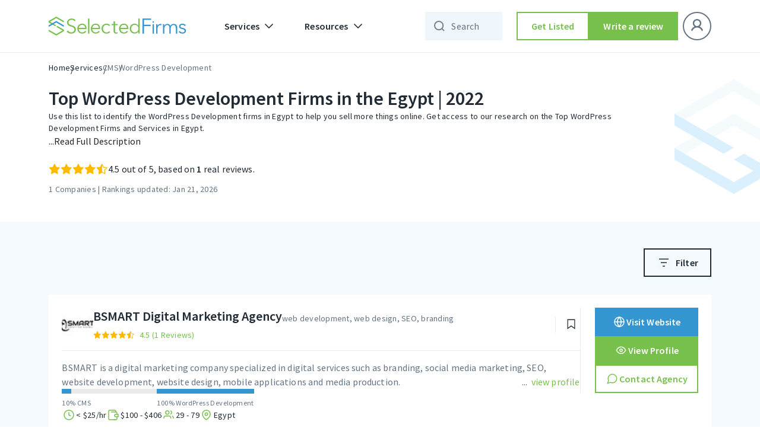

--- FILE ---
content_type: image/svg+xml
request_url: https://selectedfirms.co/public/assets/frontend/img/review_stars/start_partial5.svg
body_size: -67
content:
<svg width="15" height="14" viewBox="0 0 15 14" fill="none" xmlns="http://www.w3.org/2000/svg">
<g clip-path="url(#clip0_4_12)">
<path d="M7.30915 1L9.25867 4.94953L13.6183 5.58675L10.4637 8.65931L11.2082 13L7.30915 10.9495L3.41009 13L4.15457 8.65931L1 5.58675L5.35962 4.94953L7.30915 1Z" stroke="#FFBA00" stroke-linecap="round" stroke-linejoin="round"/>
<mask id="mask0_4_12" style="mask-type:alpha" maskUnits="userSpaceOnUse" x="0" y="0" width="8" height="14">
<rect width="7.4" height="14" fill="#D9D9D9"/>
</mask>
<g mask="url(#mask0_4_12)">
<path d="M7.30915 1L9.25867 4.94953L13.6183 5.58675L10.4637 8.65931L11.2082 13L7.30915 10.9495L3.41009 13L4.15457 8.65931L1 5.58675L5.35962 4.94953L7.30915 1Z" fill="#FFBA00" stroke="#FFBA00" stroke-linecap="round" stroke-linejoin="round"/>
</g>
</g>
<defs>
<clipPath id="clip0_4_12">
<rect width="15" height="14" fill="white"/>
</clipPath>
</defs>
</svg>


--- FILE ---
content_type: image/svg+xml
request_url: https://selectedfirms.co/public/assets/frontend/img/search-bar/trending.svg
body_size: -232
content:
<svg width="16" height="8" viewBox="0 0 16 8" fill="none" xmlns="http://www.w3.org/2000/svg">
<path d="M14.6663 0.666504L8.99967 6.33317L5.66634 2.99984L1.33301 7.33317M14.6663 0.666504H10.6663M14.6663 0.666504V4.6665" stroke="#919EAB" stroke-width="1.2" stroke-linecap="round" stroke-linejoin="round"/>
</svg>
